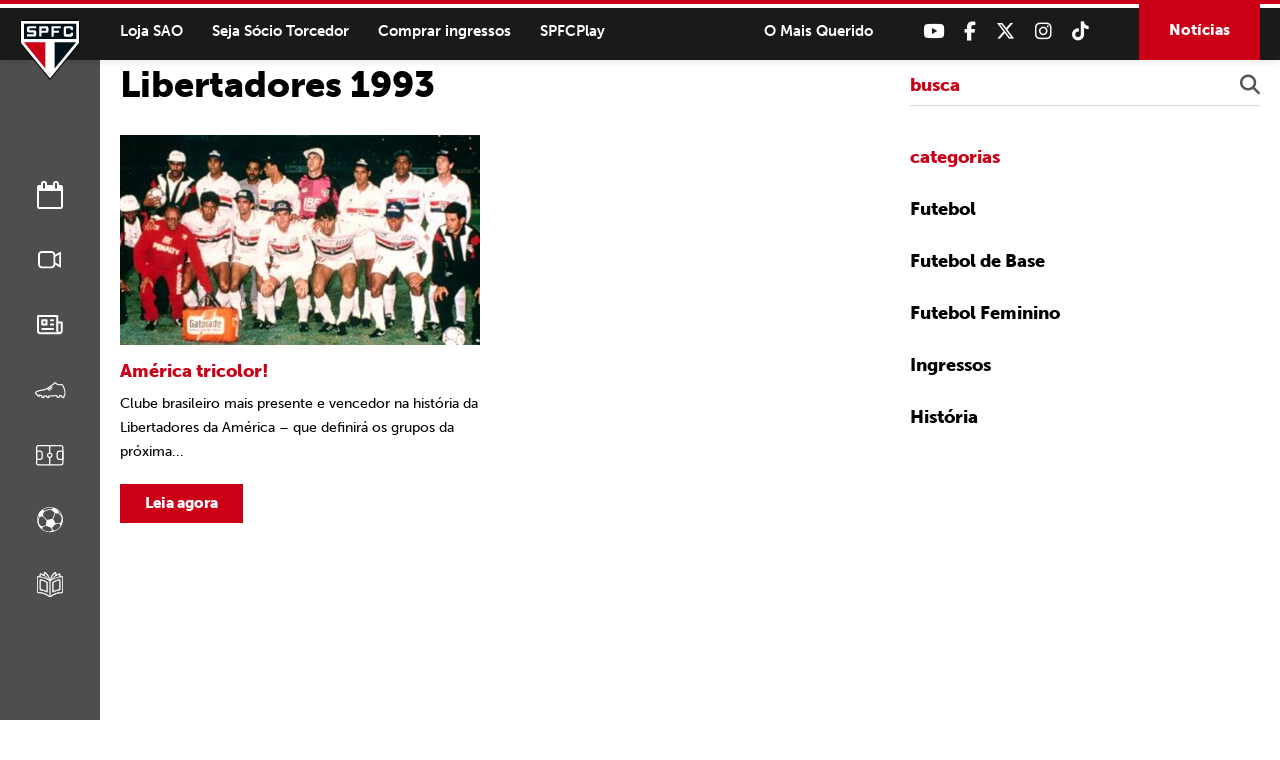

--- FILE ---
content_type: text/html; charset=UTF-8
request_url: https://admin.saopaulofc.net/tag/libertadores-1993/
body_size: 11595
content:
<!DOCTYPE html>
<html lang="pt-BR">
<head>
<meta charset="UTF-8" />
<meta name="format-detection" content="telephone=no">
<link rel="apple-touch-icon" sizes="57x57" href="https://admin.saopaulofc.net/wp-content/themes/spfc2022/assets/img/favicon/apple-icon-57x57.png">
<link rel="apple-touch-icon" sizes="60x60" href="https://admin.saopaulofc.net/wp-content/themes/spfc2022/assets/img/favicon/apple-icon-60x60.png">
<link rel="apple-touch-icon" sizes="72x72" href="https://admin.saopaulofc.net/wp-content/themes/spfc2022/assets/img/favicon/apple-icon-72x72.png">
<link rel="apple-touch-icon" sizes="76x76" href="https://admin.saopaulofc.net/wp-content/themes/spfc2022/assets/img/favicon/apple-icon-76x76.png">
<link rel="apple-touch-icon" sizes="114x114" href="https://admin.saopaulofc.net/wp-content/themes/spfc2022/assets/img/favicon/apple-icon-114x114.png">
<link rel="apple-touch-icon" sizes="120x120" href="https://admin.saopaulofc.net/wp-content/themes/spfc2022/assets/img/favicon/apple-icon-120x120.png">
<link rel="apple-touch-icon" sizes="144x144" href="https://admin.saopaulofc.net/wp-content/themes/spfc2022/assets/img/favicon/apple-icon-144x144.png">
<link rel="apple-touch-icon" sizes="152x152" href="https://admin.saopaulofc.net/wp-content/themes/spfc2022/assets/img/favicon/apple-icon-152x152.png">
<link rel="apple-touch-icon" sizes="180x180" href="https://admin.saopaulofc.net/wp-content/themes/spfc2022/assets/img/favicon/apple-icon-180x180.png">
<link rel="icon" type="image/png" sizes="192x192"  href="https://admin.saopaulofc.net/wp-content/themes/spfc2022/assets/img/favicon/android-icon-192x192.png">
<link rel="icon" type="image/png" sizes="32x32" href="https://admin.saopaulofc.net/wp-content/themes/spfc2022/assets/img/favicon/favicon-32x32.png">
<link rel="icon" type="image/png" sizes="96x96" href="https://admin.saopaulofc.net/wp-content/themes/spfc2022/assets/img/favicon/favicon-96x96.png">
<link rel="icon" type="image/png" sizes="16x16" href="https://admin.saopaulofc.net/wp-content/themes/spfc2022/assets/img/favicon/favicon-16x16.png">
<link rel="manifest" href="https://admin.saopaulofc.net/wp-content/themes/spfc2022/assets/img/favicon/manifest.json">
<meta name="msapplication-TileColor" content="#ffffff">
<meta name="msapplication-TileImage" content="https://admin.saopaulofc.net/wp-content/themes/spfc2022/assets/img/favicon/ms-icon-144x144.png">
<meta name="theme-color" content="#ffffff">
<meta name="viewport" content="width=device-width, initial-scale=1.0, maximum-scale=1.0">
<meta name="google-site-verification" content="3RKokWBwMtSDNqCUFgxBTOZ7-gMKa39ai01Q9Om4zsc" />
<title>Arquivos Libertadores 1993 - SPFC</title>
<link rel="profile" href="https://gmpg.org/xfn/11" />
<!--[if IE]>
<script src="https://cdnjs.cloudflare.com/ajax/libs/html5shiv/3.7.3/html5shiv.min.js"></script>
<![endif]-->
<link rel="stylesheet" href="https://admin.saopaulofc.net/wp-content/themes/spfc2022/assets/css/vendor/bootstrap.min.css">
<!--[if IE 9]>
	<link href="https://cdn.jsdelivr.net/gh/coliff/bootstrap-ie8/css/bootstrap-ie9.min.css" rel="stylesheet">
<![endif]-->
<!--[if lte IE 8]>
	<link href="https://cdn.jsdelivr.net/gh/coliff/bootstrap-ie8/css/bootstrap-ie8.min.css" rel="stylesheet">
	<script src="https://cdn.jsdelivr.net/g/html5shiv@3.7.3"></script>
<![endif]-->
<link rel="stylesheet" type="text/css" media="all" href="https://admin.saopaulofc.net/wp-content/themes/spfc2022/style.css" />
<!-- <link rel="stylesheet" href="https://use.fontawesome.com/releases/v5.5.0/css/all.css" integrity="sha384-B4dIYHKNBt8Bc12p+WXckhzcICo0wtJAoU8YZTY5qE0Id1GSseTk6S+L3BlXeVIU" crossorigin="anonymous"> -->
<link rel="stylesheet" type="text/css" media="all" href="https://cdnjs.cloudflare.com/ajax/libs/font-awesome/6.6.0/css/all.min.css" />
<link rel="stylesheet" type="text/css" media="all" href="https://admin.saopaulofc.net/wp-content/themes/spfc2022/assets/css/vendor/lightgallery.css" />
<link rel="stylesheet" type="text/css" media="all" href="https://admin.saopaulofc.net/wp-content/themes/spfc2022/assets/css/vendor/animate.css" />
<link rel="stylesheet" type="text/css" media="all" href="https://admin.saopaulofc.net/wp-content/themes/spfc2022/assets/css/vendor/slick.css" />
<link rel="stylesheet" type="text/css" media="all" href="https://admin.saopaulofc.net/wp-content/themes/spfc2022/assets/css/vendor/revealer.css" />
<link rel="pingback" href="https://admin.saopaulofc.net/xmlrpc.php" />

<!-- SCRIPTS -->
<script type="text/javascript" src="https://admin.saopaulofc.net/wp-content/themes/spfc2022/assets/js/vendor/jquery.js"></script>
<!-- SCRIPTS -->

<!-- SCRIPTS HEADER -->
<script async src="https://www.googletagmanager.com/gtag/js?id=G-EPQ04BS6X8"></script>
<script>
  window.dataLayer = window.dataLayer || [];
  function gtag(){dataLayer.push(arguments);}
  gtag('js', new Date());

  gtag('config', 'G-EPQ04BS6X8');
</script>

<!-- Facebook Pixel Code -->
<script>
!function(f,b,e,v,n,t,s)
{if(f.fbq)return;n=f.fbq=function(){n.callMethod?
n.callMethod.apply(n,arguments):n.queue.push(arguments)};
if(!f._fbq)f._fbq=n;n.push=n;n.loaded=!0;n.version='2.0';
n.queue=[];t=b.createElement(e);t.async=!0;
t.src=v;s=b.getElementsByTagName(e)[0];
s.parentNode.insertBefore(t,s)}(window, document,'script',
'https://connect.facebook.net/en_US/fbevents.js');
fbq('init', '477555136680590');
fbq('track', 'PageView');
</script>
<noscript><img height="1" width="1" style="display:none"
src="https://www.facebook.com/tr?id=477555136680590&ev=PageView&noscript=1"
/></noscript>
<!-- End Facebook Pixel Code -->
<!-- FIM SCRIPTS HEADER -->

<meta name='robots' content='noindex,nofollow,noarchive,noimageindex,notranslate,nositelinkssearchbox,nosnippet' />

	<!-- This site is optimized with the Yoast SEO plugin v22.0 - https://yoast.com/wordpress/plugins/seo/ -->
	<link rel="canonical" href="https://www.saopaulofc.net/tag/libertadores-1993/" />
	<meta property="og:locale" content="pt_BR" />
	<meta property="og:type" content="article" />
	<meta property="og:title" content="Arquivos Libertadores 1993 - SPFC" />
	<meta property="og:url" content="https://www.saopaulofc.net/tag/libertadores-1993/" />
	<meta property="og:site_name" content="SPFC" />
	<meta name="twitter:card" content="summary_large_image" />
	<script type="application/ld+json" class="yoast-schema-graph">{"@context":"https://schema.org","@graph":[{"@type":"CollectionPage","@id":"https://www.saopaulofc.net/tag/libertadores-1993/","url":"https://www.saopaulofc.net/tag/libertadores-1993/","name":"Arquivos Libertadores 1993 - SPFC","isPartOf":{"@id":"https://www.saopaulofc.net/#website"},"primaryImageOfPage":{"@id":"https://www.saopaulofc.net/tag/libertadores-1993/#primaryimage"},"image":{"@id":"https://www.saopaulofc.net/tag/libertadores-1993/#primaryimage"},"thumbnailUrl":"https://cdn.saopaulofc.net/2024/01/1992_libertadores_crop_galeria-1.jpg","inLanguage":"pt-BR"},{"@type":"ImageObject","inLanguage":"pt-BR","@id":"https://www.saopaulofc.net/tag/libertadores-1993/#primaryimage","url":"https://cdn.saopaulofc.net/2024/01/1992_libertadores_crop_galeria-1.jpg","contentUrl":"https://cdn.saopaulofc.net/2024/01/1992_libertadores_crop_galeria-1.jpg","width":800,"height":515},{"@type":"WebSite","@id":"https://www.saopaulofc.net/#website","url":"https://www.saopaulofc.net/","name":"SPFC","description":"O Mais Querido","potentialAction":[{"@type":"SearchAction","target":{"@type":"EntryPoint","urlTemplate":"https://www.saopaulofc.net/?s={search_term_string}"},"query-input":"required name=search_term_string"}],"inLanguage":"pt-BR"}]}</script>
	<!-- / Yoast SEO plugin. -->


<link rel='dns-prefetch' href='//www.googletagmanager.com' />
<link rel="alternate" type="application/rss+xml" title="Feed para SPFC &raquo;" href="https://admin.saopaulofc.net/feed/" />
<link rel="alternate" type="application/rss+xml" title="Feed de comentários para SPFC &raquo;" href="https://admin.saopaulofc.net/comments/feed/" />
<link rel="alternate" type="application/rss+xml" title="Feed de tag para SPFC &raquo; Libertadores 1993" href="https://admin.saopaulofc.net/tag/libertadores-1993/feed/" />
<script type="text/javascript">
/* <![CDATA[ */
window._wpemojiSettings = {"baseUrl":"https:\/\/s.w.org\/images\/core\/emoji\/14.0.0\/72x72\/","ext":".png","svgUrl":"https:\/\/s.w.org\/images\/core\/emoji\/14.0.0\/svg\/","svgExt":".svg","source":{"concatemoji":"https:\/\/admin.saopaulofc.net\/wp-includes\/js\/wp-emoji-release.min.js?ver=6.4.3"}};
/*! This file is auto-generated */
!function(i,n){var o,s,e;function c(e){try{var t={supportTests:e,timestamp:(new Date).valueOf()};sessionStorage.setItem(o,JSON.stringify(t))}catch(e){}}function p(e,t,n){e.clearRect(0,0,e.canvas.width,e.canvas.height),e.fillText(t,0,0);var t=new Uint32Array(e.getImageData(0,0,e.canvas.width,e.canvas.height).data),r=(e.clearRect(0,0,e.canvas.width,e.canvas.height),e.fillText(n,0,0),new Uint32Array(e.getImageData(0,0,e.canvas.width,e.canvas.height).data));return t.every(function(e,t){return e===r[t]})}function u(e,t,n){switch(t){case"flag":return n(e,"\ud83c\udff3\ufe0f\u200d\u26a7\ufe0f","\ud83c\udff3\ufe0f\u200b\u26a7\ufe0f")?!1:!n(e,"\ud83c\uddfa\ud83c\uddf3","\ud83c\uddfa\u200b\ud83c\uddf3")&&!n(e,"\ud83c\udff4\udb40\udc67\udb40\udc62\udb40\udc65\udb40\udc6e\udb40\udc67\udb40\udc7f","\ud83c\udff4\u200b\udb40\udc67\u200b\udb40\udc62\u200b\udb40\udc65\u200b\udb40\udc6e\u200b\udb40\udc67\u200b\udb40\udc7f");case"emoji":return!n(e,"\ud83e\udef1\ud83c\udffb\u200d\ud83e\udef2\ud83c\udfff","\ud83e\udef1\ud83c\udffb\u200b\ud83e\udef2\ud83c\udfff")}return!1}function f(e,t,n){var r="undefined"!=typeof WorkerGlobalScope&&self instanceof WorkerGlobalScope?new OffscreenCanvas(300,150):i.createElement("canvas"),a=r.getContext("2d",{willReadFrequently:!0}),o=(a.textBaseline="top",a.font="600 32px Arial",{});return e.forEach(function(e){o[e]=t(a,e,n)}),o}function t(e){var t=i.createElement("script");t.src=e,t.defer=!0,i.head.appendChild(t)}"undefined"!=typeof Promise&&(o="wpEmojiSettingsSupports",s=["flag","emoji"],n.supports={everything:!0,everythingExceptFlag:!0},e=new Promise(function(e){i.addEventListener("DOMContentLoaded",e,{once:!0})}),new Promise(function(t){var n=function(){try{var e=JSON.parse(sessionStorage.getItem(o));if("object"==typeof e&&"number"==typeof e.timestamp&&(new Date).valueOf()<e.timestamp+604800&&"object"==typeof e.supportTests)return e.supportTests}catch(e){}return null}();if(!n){if("undefined"!=typeof Worker&&"undefined"!=typeof OffscreenCanvas&&"undefined"!=typeof URL&&URL.createObjectURL&&"undefined"!=typeof Blob)try{var e="postMessage("+f.toString()+"("+[JSON.stringify(s),u.toString(),p.toString()].join(",")+"));",r=new Blob([e],{type:"text/javascript"}),a=new Worker(URL.createObjectURL(r),{name:"wpTestEmojiSupports"});return void(a.onmessage=function(e){c(n=e.data),a.terminate(),t(n)})}catch(e){}c(n=f(s,u,p))}t(n)}).then(function(e){for(var t in e)n.supports[t]=e[t],n.supports.everything=n.supports.everything&&n.supports[t],"flag"!==t&&(n.supports.everythingExceptFlag=n.supports.everythingExceptFlag&&n.supports[t]);n.supports.everythingExceptFlag=n.supports.everythingExceptFlag&&!n.supports.flag,n.DOMReady=!1,n.readyCallback=function(){n.DOMReady=!0}}).then(function(){return e}).then(function(){var e;n.supports.everything||(n.readyCallback(),(e=n.source||{}).concatemoji?t(e.concatemoji):e.wpemoji&&e.twemoji&&(t(e.twemoji),t(e.wpemoji)))}))}((window,document),window._wpemojiSettings);
/* ]]> */
</script>
<style id='wp-emoji-styles-inline-css' type='text/css'>

	img.wp-smiley, img.emoji {
		display: inline !important;
		border: none !important;
		box-shadow: none !important;
		height: 1em !important;
		width: 1em !important;
		margin: 0 0.07em !important;
		vertical-align: -0.1em !important;
		background: none !important;
		padding: 0 !important;
	}
</style>
<link rel='stylesheet' id='wp-block-library-css' href='https://admin.saopaulofc.net/wp-includes/css/dist/block-library/style.min.css?ver=6.4.3' type='text/css' media='all' />
<style id='atbs-tab-style-inline-css' type='text/css'>


</style>
<style id='atbs-tabs-style-inline-css' type='text/css'>
@keyframes fadeIn{0%{opacity:0}to{opacity:1}}.wp-block-atbs-tabs .tabs-nav{overflow:hidden;z-index:1}.wp-block-atbs-tabs .tabs-titles{background-color:#81a5ff;display:flex;flex-direction:column;justify-content:space-between;list-style:none;margin:0;padding:0}.wp-block-atbs-tabs .tabs-titles .tab-title{align-items:center;box-sizing:border-box;color:#fff;cursor:pointer;display:flex;gap:8px;justify-content:center;list-style:none;padding:15px;transition:all .3s ease;width:100%}.wp-block-atbs-tabs .tabs-titles .tab-title.icon_left{flex-direction:row}.wp-block-atbs-tabs .tabs-titles .tab-title.icon_right{flex-direction:row-reverse}.wp-block-atbs-tabs .tabs-titles .tab-title.icon_top{flex-direction:column}.wp-block-atbs-tabs .tabs-titles .tab-title.icon_bottom{flex-direction:column-reverse}.wp-block-atbs-tabs .tabs-titles .tab-title.active{background-color:#4876e9}.wp-block-atbs-tabs .tabs-titles .tab-title .tab-title-media{line-height:1!important}.wp-block-atbs-tabs .tabs-titles .tab-title .tab-title-media svg{height:20px;width:auto}.wp-block-atbs-tabs .tabs-container{display:flex;flex-direction:column;gap:0}.wp-block-atbs-tabs .tabs-content{background-color:#eee;box-sizing:border-box;padding:15px}.wp-block-atbs-tabs .wp-block-atbs-tab p{margin:0 0 15px}@media(min-width:991px){.wp-block-atbs-tabs .tabs-titles{flex-direction:row}}

</style>
<link rel='stylesheet' id='atbs-blocks-bootstrap-icons-css' href='https://admin.saopaulofc.net/wp-content/plugins/advanced-tabs-block/./assets/css/bootstrap-icons.min.css?ver=1.2.1' type='text/css' media='all' />
<style id='classic-theme-styles-inline-css' type='text/css'>
/*! This file is auto-generated */
.wp-block-button__link{color:#fff;background-color:#32373c;border-radius:9999px;box-shadow:none;text-decoration:none;padding:calc(.667em + 2px) calc(1.333em + 2px);font-size:1.125em}.wp-block-file__button{background:#32373c;color:#fff;text-decoration:none}
</style>
<style id='global-styles-inline-css' type='text/css'>
body{--wp--preset--color--black: #000000;--wp--preset--color--cyan-bluish-gray: #abb8c3;--wp--preset--color--white: #ffffff;--wp--preset--color--pale-pink: #f78da7;--wp--preset--color--vivid-red: #cf2e2e;--wp--preset--color--luminous-vivid-orange: #ff6900;--wp--preset--color--luminous-vivid-amber: #fcb900;--wp--preset--color--light-green-cyan: #7bdcb5;--wp--preset--color--vivid-green-cyan: #00d084;--wp--preset--color--pale-cyan-blue: #8ed1fc;--wp--preset--color--vivid-cyan-blue: #0693e3;--wp--preset--color--vivid-purple: #9b51e0;--wp--preset--gradient--vivid-cyan-blue-to-vivid-purple: linear-gradient(135deg,rgba(6,147,227,1) 0%,rgb(155,81,224) 100%);--wp--preset--gradient--light-green-cyan-to-vivid-green-cyan: linear-gradient(135deg,rgb(122,220,180) 0%,rgb(0,208,130) 100%);--wp--preset--gradient--luminous-vivid-amber-to-luminous-vivid-orange: linear-gradient(135deg,rgba(252,185,0,1) 0%,rgba(255,105,0,1) 100%);--wp--preset--gradient--luminous-vivid-orange-to-vivid-red: linear-gradient(135deg,rgba(255,105,0,1) 0%,rgb(207,46,46) 100%);--wp--preset--gradient--very-light-gray-to-cyan-bluish-gray: linear-gradient(135deg,rgb(238,238,238) 0%,rgb(169,184,195) 100%);--wp--preset--gradient--cool-to-warm-spectrum: linear-gradient(135deg,rgb(74,234,220) 0%,rgb(151,120,209) 20%,rgb(207,42,186) 40%,rgb(238,44,130) 60%,rgb(251,105,98) 80%,rgb(254,248,76) 100%);--wp--preset--gradient--blush-light-purple: linear-gradient(135deg,rgb(255,206,236) 0%,rgb(152,150,240) 100%);--wp--preset--gradient--blush-bordeaux: linear-gradient(135deg,rgb(254,205,165) 0%,rgb(254,45,45) 50%,rgb(107,0,62) 100%);--wp--preset--gradient--luminous-dusk: linear-gradient(135deg,rgb(255,203,112) 0%,rgb(199,81,192) 50%,rgb(65,88,208) 100%);--wp--preset--gradient--pale-ocean: linear-gradient(135deg,rgb(255,245,203) 0%,rgb(182,227,212) 50%,rgb(51,167,181) 100%);--wp--preset--gradient--electric-grass: linear-gradient(135deg,rgb(202,248,128) 0%,rgb(113,206,126) 100%);--wp--preset--gradient--midnight: linear-gradient(135deg,rgb(2,3,129) 0%,rgb(40,116,252) 100%);--wp--preset--font-size--small: 13px;--wp--preset--font-size--medium: 20px;--wp--preset--font-size--large: 36px;--wp--preset--font-size--x-large: 42px;--wp--preset--spacing--20: 0.44rem;--wp--preset--spacing--30: 0.67rem;--wp--preset--spacing--40: 1rem;--wp--preset--spacing--50: 1.5rem;--wp--preset--spacing--60: 2.25rem;--wp--preset--spacing--70: 3.38rem;--wp--preset--spacing--80: 5.06rem;--wp--preset--shadow--natural: 6px 6px 9px rgba(0, 0, 0, 0.2);--wp--preset--shadow--deep: 12px 12px 50px rgba(0, 0, 0, 0.4);--wp--preset--shadow--sharp: 6px 6px 0px rgba(0, 0, 0, 0.2);--wp--preset--shadow--outlined: 6px 6px 0px -3px rgba(255, 255, 255, 1), 6px 6px rgba(0, 0, 0, 1);--wp--preset--shadow--crisp: 6px 6px 0px rgba(0, 0, 0, 1);}:where(.is-layout-flex){gap: 0.5em;}:where(.is-layout-grid){gap: 0.5em;}body .is-layout-flow > .alignleft{float: left;margin-inline-start: 0;margin-inline-end: 2em;}body .is-layout-flow > .alignright{float: right;margin-inline-start: 2em;margin-inline-end: 0;}body .is-layout-flow > .aligncenter{margin-left: auto !important;margin-right: auto !important;}body .is-layout-constrained > .alignleft{float: left;margin-inline-start: 0;margin-inline-end: 2em;}body .is-layout-constrained > .alignright{float: right;margin-inline-start: 2em;margin-inline-end: 0;}body .is-layout-constrained > .aligncenter{margin-left: auto !important;margin-right: auto !important;}body .is-layout-constrained > :where(:not(.alignleft):not(.alignright):not(.alignfull)){max-width: var(--wp--style--global--content-size);margin-left: auto !important;margin-right: auto !important;}body .is-layout-constrained > .alignwide{max-width: var(--wp--style--global--wide-size);}body .is-layout-flex{display: flex;}body .is-layout-flex{flex-wrap: wrap;align-items: center;}body .is-layout-flex > *{margin: 0;}body .is-layout-grid{display: grid;}body .is-layout-grid > *{margin: 0;}:where(.wp-block-columns.is-layout-flex){gap: 2em;}:where(.wp-block-columns.is-layout-grid){gap: 2em;}:where(.wp-block-post-template.is-layout-flex){gap: 1.25em;}:where(.wp-block-post-template.is-layout-grid){gap: 1.25em;}.has-black-color{color: var(--wp--preset--color--black) !important;}.has-cyan-bluish-gray-color{color: var(--wp--preset--color--cyan-bluish-gray) !important;}.has-white-color{color: var(--wp--preset--color--white) !important;}.has-pale-pink-color{color: var(--wp--preset--color--pale-pink) !important;}.has-vivid-red-color{color: var(--wp--preset--color--vivid-red) !important;}.has-luminous-vivid-orange-color{color: var(--wp--preset--color--luminous-vivid-orange) !important;}.has-luminous-vivid-amber-color{color: var(--wp--preset--color--luminous-vivid-amber) !important;}.has-light-green-cyan-color{color: var(--wp--preset--color--light-green-cyan) !important;}.has-vivid-green-cyan-color{color: var(--wp--preset--color--vivid-green-cyan) !important;}.has-pale-cyan-blue-color{color: var(--wp--preset--color--pale-cyan-blue) !important;}.has-vivid-cyan-blue-color{color: var(--wp--preset--color--vivid-cyan-blue) !important;}.has-vivid-purple-color{color: var(--wp--preset--color--vivid-purple) !important;}.has-black-background-color{background-color: var(--wp--preset--color--black) !important;}.has-cyan-bluish-gray-background-color{background-color: var(--wp--preset--color--cyan-bluish-gray) !important;}.has-white-background-color{background-color: var(--wp--preset--color--white) !important;}.has-pale-pink-background-color{background-color: var(--wp--preset--color--pale-pink) !important;}.has-vivid-red-background-color{background-color: var(--wp--preset--color--vivid-red) !important;}.has-luminous-vivid-orange-background-color{background-color: var(--wp--preset--color--luminous-vivid-orange) !important;}.has-luminous-vivid-amber-background-color{background-color: var(--wp--preset--color--luminous-vivid-amber) !important;}.has-light-green-cyan-background-color{background-color: var(--wp--preset--color--light-green-cyan) !important;}.has-vivid-green-cyan-background-color{background-color: var(--wp--preset--color--vivid-green-cyan) !important;}.has-pale-cyan-blue-background-color{background-color: var(--wp--preset--color--pale-cyan-blue) !important;}.has-vivid-cyan-blue-background-color{background-color: var(--wp--preset--color--vivid-cyan-blue) !important;}.has-vivid-purple-background-color{background-color: var(--wp--preset--color--vivid-purple) !important;}.has-black-border-color{border-color: var(--wp--preset--color--black) !important;}.has-cyan-bluish-gray-border-color{border-color: var(--wp--preset--color--cyan-bluish-gray) !important;}.has-white-border-color{border-color: var(--wp--preset--color--white) !important;}.has-pale-pink-border-color{border-color: var(--wp--preset--color--pale-pink) !important;}.has-vivid-red-border-color{border-color: var(--wp--preset--color--vivid-red) !important;}.has-luminous-vivid-orange-border-color{border-color: var(--wp--preset--color--luminous-vivid-orange) !important;}.has-luminous-vivid-amber-border-color{border-color: var(--wp--preset--color--luminous-vivid-amber) !important;}.has-light-green-cyan-border-color{border-color: var(--wp--preset--color--light-green-cyan) !important;}.has-vivid-green-cyan-border-color{border-color: var(--wp--preset--color--vivid-green-cyan) !important;}.has-pale-cyan-blue-border-color{border-color: var(--wp--preset--color--pale-cyan-blue) !important;}.has-vivid-cyan-blue-border-color{border-color: var(--wp--preset--color--vivid-cyan-blue) !important;}.has-vivid-purple-border-color{border-color: var(--wp--preset--color--vivid-purple) !important;}.has-vivid-cyan-blue-to-vivid-purple-gradient-background{background: var(--wp--preset--gradient--vivid-cyan-blue-to-vivid-purple) !important;}.has-light-green-cyan-to-vivid-green-cyan-gradient-background{background: var(--wp--preset--gradient--light-green-cyan-to-vivid-green-cyan) !important;}.has-luminous-vivid-amber-to-luminous-vivid-orange-gradient-background{background: var(--wp--preset--gradient--luminous-vivid-amber-to-luminous-vivid-orange) !important;}.has-luminous-vivid-orange-to-vivid-red-gradient-background{background: var(--wp--preset--gradient--luminous-vivid-orange-to-vivid-red) !important;}.has-very-light-gray-to-cyan-bluish-gray-gradient-background{background: var(--wp--preset--gradient--very-light-gray-to-cyan-bluish-gray) !important;}.has-cool-to-warm-spectrum-gradient-background{background: var(--wp--preset--gradient--cool-to-warm-spectrum) !important;}.has-blush-light-purple-gradient-background{background: var(--wp--preset--gradient--blush-light-purple) !important;}.has-blush-bordeaux-gradient-background{background: var(--wp--preset--gradient--blush-bordeaux) !important;}.has-luminous-dusk-gradient-background{background: var(--wp--preset--gradient--luminous-dusk) !important;}.has-pale-ocean-gradient-background{background: var(--wp--preset--gradient--pale-ocean) !important;}.has-electric-grass-gradient-background{background: var(--wp--preset--gradient--electric-grass) !important;}.has-midnight-gradient-background{background: var(--wp--preset--gradient--midnight) !important;}.has-small-font-size{font-size: var(--wp--preset--font-size--small) !important;}.has-medium-font-size{font-size: var(--wp--preset--font-size--medium) !important;}.has-large-font-size{font-size: var(--wp--preset--font-size--large) !important;}.has-x-large-font-size{font-size: var(--wp--preset--font-size--x-large) !important;}
.wp-block-navigation a:where(:not(.wp-element-button)){color: inherit;}
:where(.wp-block-post-template.is-layout-flex){gap: 1.25em;}:where(.wp-block-post-template.is-layout-grid){gap: 1.25em;}
:where(.wp-block-columns.is-layout-flex){gap: 2em;}:where(.wp-block-columns.is-layout-grid){gap: 2em;}
.wp-block-pullquote{font-size: 1.5em;line-height: 1.6;}
</style>
<link rel='stylesheet' id='contact-form-7-css' href='https://admin.saopaulofc.net/wp-content/plugins/contact-form-7/includes/css/styles.css?ver=5.8.7' type='text/css' media='all' />
<link rel='stylesheet' id='wpswiper-block-frontend-css' href='https://admin.saopaulofc.net/wp-content/plugins/wp-swiper/css/frontend_block.css?ver=1.1.2' type='text/css' media='all' />
<link rel='stylesheet' id='wpswiper-bundle-css-css' href='https://admin.saopaulofc.net/wp-content/plugins/wp-swiper/public/css/swiper-bundle.min.css?ver=8.4.5' type='text/css' media='all' />
<link rel='stylesheet' id='wp-pagenavi-css' href='https://admin.saopaulofc.net/wp-content/plugins/wp-pagenavi/pagenavi-css.css?ver=2.70' type='text/css' media='all' />
<script type="text/javascript" src="https://admin.saopaulofc.net/wp-content/plugins/wp-swiper/public/js/swiper-bundle.min.js?ver=8.4.5" id="wpswiper-bundle-js-js"></script>
<script type="text/javascript" src="https://admin.saopaulofc.net/wp-content/plugins/wp-swiper/gutenberg/js/frontend_block.js?ver=1.1.2" id="wpswiper-frontend-js-js"></script>

<!-- Snippet da etiqueta do Google (gtag.js) adicionado pelo Site Kit -->
<!-- Snippet do Google Análises adicionado pelo Site Kit -->
<script type="text/javascript" src="https://www.googletagmanager.com/gtag/js?id=GT-PZM4Q4D6" id="google_gtagjs-js" async></script>
<script type="text/javascript" id="google_gtagjs-js-after">
/* <![CDATA[ */
window.dataLayer = window.dataLayer || [];function gtag(){dataLayer.push(arguments);}
gtag("set","linker",{"domains":["admin.saopaulofc.net"]});
gtag("js", new Date());
gtag("set", "developer_id.dZTNiMT", true);
gtag("config", "GT-PZM4Q4D6");
 window._googlesitekit = window._googlesitekit || {}; window._googlesitekit.throttledEvents = []; window._googlesitekit.gtagEvent = (name, data) => { var key = JSON.stringify( { name, data } ); if ( !! window._googlesitekit.throttledEvents[ key ] ) { return; } window._googlesitekit.throttledEvents[ key ] = true; setTimeout( () => { delete window._googlesitekit.throttledEvents[ key ]; }, 5 ); gtag( "event", name, { ...data, event_source: "site-kit" } ); }; 
/* ]]> */
</script>
<link rel="https://api.w.org/" href="https://admin.saopaulofc.net/wp-json/" /><link rel="alternate" type="application/json" href="https://admin.saopaulofc.net/wp-json/wp/v2/tags/2250" /><link rel="EditURI" type="application/rsd+xml" title="RSD" href="https://admin.saopaulofc.net/xmlrpc.php?rsd" />
<meta name="generator" content="WordPress 6.4.3" />
<meta name="generator" content="Site Kit by Google 1.158.0" /><meta name="google-site-verification" content="VEtAd7qO2ROwHkuBrqj8R1bAOBsIKg7HYLWEkuCh_KA">
</head>

<body class="archive tag tag-libertadores-1993 tag-2250">

<!-- SCRIPTS BODY -->
<!-- FIM SCRIPTS BODY -->

<!-- HEADER -->
<header id="header" class="">
	<section class="content flex flex-right align-center">
		
		<!-- logo -->
					<span class="logo"><a href="https://admin.saopaulofc.net/" title="SPFC">SPFC</a></span>
				<!-- logo -->

		<!-- header_desktop -->
		<div class="header_desktop flex align-center">
			<div class="header_desktop_left">
				<nav class="menu_desktop">
					<div class="menu-menu-cabecalho-container"><ul id="menu-menu-cabecalho" class="menu"><li id="menu-item-86" class="menu-item menu-item-type-custom menu-item-object-custom menu-item-86"><a target="_blank" rel="noopener" href="https://www.saostore.com.br/">Loja SAO</a></li>
<li id="menu-item-87" class="menu-item menu-item-type-custom menu-item-object-custom menu-item-87"><a target="_blank" rel="noopener" href="https://sociotorcedor.com.br/?utm_source=saopaulofc&#038;utm_medium=botao&#038;utm_campaign=botao_sociotorcedor">Seja Sócio Torcedor</a></li>
<li id="menu-item-88" class="menu-item menu-item-type-custom menu-item-object-custom menu-item-88"><a target="_blank" rel="noopener" href="http://spfcticket.net">Comprar ingressos</a></li>
<li id="menu-item-3209" class="menu-item menu-item-type-custom menu-item-object-custom menu-item-3209"><a target="_blank" rel="noopener" href="https://www.spfcplay.com.br/">SPFCPlay</a></li>
</ul></div>				</nav>
			</div>

			<div class="header_desktop_right flex flex-right align-center">
				<div class="header_chamada">
					<span>O Mais Querido</span>
				</div>

				<div class="header_redes flex flex-right align-center">
											<a href="https://www.youtube.com/spfctv" title="Youtube" target="_blank"><i class="fa-brands fa-youtube"></i></a>
																<a href="https://www.facebook.com/saopaulofc" title="Facebook" target="_blank"><i class="fa-brands fa-facebook-f"></i></a>
																<a href="https://twitter.com/saopaulofc" title="Twitter" target="_blank"><i class="fa-brands fa-x-twitter"></i></a>
																<a href="https://www.instagram.com/saopaulofc/" title="Instagram" target="_blank"><i class="fa-brands fa-instagram"></i></a>
																<a href="https://www.tiktok.com/@saopaulofc" title="TikTok" target="_blank"><i class="fa-brands fa-tiktok"></i></a>
									</div>

				<div class="header_noticias">
					<a href="https://admin.saopaulofc.net/noticias/">Notícias</a>
				</div>
			</div>
		</div>
		<!-- header_desktop -->

		<!-- menu -->
		<span class="toggleMenu">
			<div class="line_one"></div>
			<div class="line_two"></div>
			<div class="line_three"></div>
		</span>

		<div id="menu_header_wrapper" class="">
			<div class="menu_header_in">

				<!-- menu_header -->
				<nav class="menu_header">
					<div class="menu-menu-cabecalho-menu-cabecalho-mobile-container"><ul id="menu-menu-cabecalho-menu-cabecalho-mobile" class="menu"><li id="menu-item-137251" class="menu-item menu-item-type-post_type menu-item-object-page menu-item-137251"><a href="https://admin.saopaulofc.net/calendario-de-jogos/">Calendário</a></li>
<li id="menu-item-138990" class="menu-item menu-item-type-custom menu-item-object-custom menu-item-138990"><a href="https://www.saopaulofc.net/midias/galeria/">Vídeos</a></li>
<li id="menu-item-138992" class="menu-item menu-item-type-custom menu-item-object-custom menu-item-138992"><a href="https://www.saopaulofc.net/noticias/">Notícias</a></li>
<li id="menu-item-138994" class="menu-item menu-item-type-post_type menu-item-object-esporte menu-item-138994"><a href="https://admin.saopaulofc.net/esporte/futebol-masculino-profissional/">Futebol Masculino Profissional</a></li>
<li id="menu-item-138995" class="menu-item menu-item-type-post_type menu-item-object-esporte menu-item-138995"><a href="https://admin.saopaulofc.net/esporte/futebol-de-base-masculino/">Futebol Masculino de Base</a></li>
<li id="menu-item-138996" class="menu-item menu-item-type-post_type menu-item-object-esporte menu-item-138996"><a href="https://admin.saopaulofc.net/esporte/futebol-feminino/">Futebol Feminino</a></li>
<li id="menu-item-165885" class="menu-item menu-item-type-taxonomy menu-item-object-category menu-item-165885"><a href="https://admin.saopaulofc.net/categoria/historia/">História</a></li>
</ul></div>				</nav>
				<!-- menu_header -->

			</div>
		</div>
		<!-- menu -->

	</section>
</header>
<!-- FIM HEADER -->

<!-- menu_lateral -->
<section class="menu_lateral">
			<nav class="lateral_menu flex align-center flex-left">
			<ul>
									<li><a class="flex align-center" href="https://www.saopaulofc.net/calendario-de-jogos/"><i><img src="https://cdn.saopaulofc.net/2022/08/lateral-1.png" alt="Calendário"></i><span>Calendário</span></a></li>
									<li><a class="flex align-center" href="https://www.saopaulofc.net/midias/galeria/"><i><img src="https://cdn.saopaulofc.net/2022/08/lateral-2.png" alt="Vídeos"></i><span>Vídeos</span></a></li>
									<li><a class="flex align-center" href="https://www.saopaulofc.net/noticias/"><i><img src="https://cdn.saopaulofc.net/2022/08/lateral-3.png" alt="Notícias"></i><span>Notícias</span></a></li>
									<li><a class="flex align-center" href="https://www.saopaulofc.net/esporte/futebol-masculino-profissional/"><i><img src="https://cdn.saopaulofc.net/2022/08/lateral-4.png" alt="Futebol Masculino Profissional"></i><span>Futebol Masculino Profissional</span></a></li>
									<li><a class="flex align-center" href="https://www.saopaulofc.net/esporte/futebol-de-base-masculino/"><i><img src="https://cdn.saopaulofc.net/2022/08/lateral-5.png" alt="Futebol Masculino de Base"></i><span>Futebol Masculino de Base</span></a></li>
									<li><a class="flex align-center" href="https://www.saopaulofc.net/esporte/futebol-feminino/"><i><img src="https://cdn.saopaulofc.net/2022/08/lateral-6.png" alt="Futebol Feminino"></i><span>Futebol Feminino</span></a></li>
									<li><a class="flex align-center" href="https://www.saopaulofc.net/categoria/historia/"><i><img src="https://cdn.saopaulofc.net/2025/01/lateral-biblio-1.png" alt="História"></i><span>História</span></a></li>
							</ul>
		</nav>
	</section>
<!-- menu_lateral -->
<!-- content_wrapper -->
<main class="content_wrapper">

	<!-- section_wrapper -->
	<section class="section_wrapper">
		<section class="content content_blog flex">

			<!-- posts_left -->
			<section class="posts_left">

				<!-- page_header_box -->
				<div class="page_header_box flex wow fadeInUp" data-wow-offset="100" data-wow-delay="0">
					<div class="page_header_box_in">
						
						<h1 class="">Libertadores 1993</h1>

											</div>
				</div>
				<!-- page_header_box -->

				
					<section class="posts_wrapper flex">
													<article class="blog_box wow fadeInUp" data-wow-offset="100" data-wow-delay="0">
	<div class="blog_box_img">
		<figure>
							<img width="392" height="210" src="https://cdn.saopaulofc.net/2024/01/1992_libertadores_crop_galeria-1-392x210.jpg" class="attachment-thumb_blog size-thumb_blog wp-post-image" alt="América tricolor!" decoding="async" fetchpriority="high" />					</figure>
	</div>

	<div class="blog_box_txt">
		<h2>América tricolor!</h2>

		<p>Clube brasileiro mais presente e vencedor na história da Libertadores da América &#8211; que definirá os grupos da próxima...</p>

		<a class="btn_padrao ib" href="https://www.saopaulofc.net/america-tricolor/">Leia agora</a>
	</div>
	
	<a class="blog_box_link" href="https://www.saopaulofc.net/america-tricolor/" title="América tricolor!"></a>
</article>											</section>
					
					<!-- PAGINAÇÃO -->
					
							</section>
			<!-- posts_left -->

			<!-- SIDEBAR -->
			<aside id="sidebar">
	<div class="sidebar_in">
		
		<!-- busca_blog -->
		<div class="busca_blog wow fadeInUp" data-wow-offset="100" data-wow-delay="0">
			<form method="get" action="https://admin.saopaulofc.net/" autocomplete="off">
				<input type="hidden" name="busca" value="blog">
				<div class="form_control">
					<input type="text" value="" name="s" id="s" placeholder="busca"/>
				</div>
				<div class="form_control form_button">
					<button type="submit"><i class="fas fa-search"></i></button>
				</div>
			</form>
		</div>
		<!-- busca_blog -->

		<!-- side_cats -->
		<div class="side_cats wow fadeInUp" data-wow-offset="100" data-wow-delay="0">
			<span class="tit_side">categorias</span>
			<nav class="menu_side">
				<div class="menu-menu-blog-container"><ul id="menu-menu-blog" class="menu"><li id="menu-item-87032" class="menu-item menu-item-type-taxonomy menu-item-object-category menu-item-87032"><a href="https://admin.saopaulofc.net/categoria/futebol/">Futebol</a></li>
<li id="menu-item-87033" class="menu-item menu-item-type-taxonomy menu-item-object-category menu-item-87033"><a href="https://admin.saopaulofc.net/categoria/futebol-de-base/">Futebol de Base</a></li>
<li id="menu-item-87034" class="menu-item menu-item-type-taxonomy menu-item-object-category menu-item-87034"><a href="https://admin.saopaulofc.net/categoria/futebol-feminino/">Futebol Feminino</a></li>
<li id="menu-item-87038" class="menu-item menu-item-type-taxonomy menu-item-object-category menu-item-87038"><a href="https://admin.saopaulofc.net/categoria/ingressos/">Ingressos</a></li>
<li id="menu-item-171951" class="menu-item menu-item-type-post_type menu-item-object-page menu-item-171951"><a href="https://admin.saopaulofc.net/o-clube/historia/">História</a></li>
</ul></div>			</nav>
		</div>
		<!-- side_cats -->

		<!-- blocks -->
		<div class="block_wrapper">
	<div class="block block_300_250">
		<div data-premium=""  data-adunit="SPFC_ASIDE_1" data-sizes-desktop="[[336,250],[300,250],[250,250]]" data-sizes-mobile="[]"  ></div>
	</div>
</div>		<!-- blocks -->

		<!-- side_blog_mais -->
		<div class="side_blog_mais">
							<span class="tit_side wow fadeInUp" data-wow-offset="100" data-wow-delay="0">conteúdos mais lidos</span>
				
				<div class="side_blog_mais_posts">
											<article class="blog_box_lidos wow fadeInUp" data-wow-offset="100" data-wow-delay="0">
							<a href="https://www.saopaulofc.net/campeao-paulista-de-1931/" title="Campeão Paulista de 1931">
								<h2>Campeão Paulista de 1931</h2>
								<p>O recém-criado São Paulo Futebol Clube – fundado no dia 25 de janeiro de 1930 – não...</p>
							</a>
						</article>
											<article class="blog_box_lidos wow fadeInUp" data-wow-offset="100" data-wow-delay="0">
							<a href="https://www.saopaulofc.net/25-anos-do-falecimento-de-adhemar-ferreira-da-silva/" title="25 anos do falecimento de Adhemar Ferreira da Silva">
								<h2>25 anos do falecimento de Adhemar Ferreira da Silva</h2>
								<p>Há 25 anos, no dia 12 de janeiro de 2001, o ex-recordista mundial e bicampeão olímpico Adhemar...</p>
							</a>
						</article>
											<article class="blog_box_lidos wow fadeInUp" data-wow-offset="100" data-wow-delay="0">
							<a href="https://www.saopaulofc.net/ingressos-para-sao-paulo-x-sao-bernardo-pelo-paulistao/" title="Ingressos para São Paulo x São Bernardo, pelo Paulistão">
								<h2>Ingressos para São Paulo x São Bernardo, pelo Paulistão</h2>
								<p>Confira as informações sobre a venda de ingressos para a partida entre São Paulo x São Bernardo,...</p>
							</a>
						</article>
											<article class="blog_box_lidos wow fadeInUp" data-wow-offset="100" data-wow-delay="0">
							<a href="https://www.saopaulofc.net/sao-paulo-vence-independente-ap-e-garante-classificacao-na-copinha/" title="São Paulo vence Independente-AP e garante classificação na Copinha">
								<h2>São Paulo vence Independente-AP e garante classificação na Copinha</h2>
								<p>O São Paulo venceu o Independente-AP nesta quarta-feira (7), por 2 a 0, e carimbou a classificação...</p>
							</a>
						</article>
									</div>

					</div>
		<!-- side_blog_mais -->

		<!-- blocks -->
		<div class="block_wrapper">
	<div class="block block_300_600">
		<div data-premium=""  data-adunit="SPFC_ASIDE_2" data-sizes-desktop="[[300,600],[160,600]]" data-sizes-mobile="[]"  ></div>
	</div>
</div>		<!-- blocks -->

	</div>
</aside>			<!-- SIDEBAR -->
			
		</section>
	</section>
	<!-- section_wrapper -->

</main>
<!-- content_wrapper -->

<!-- INICIO FOOTER -->
<footer id="footer">

	<!-- footer_redes -->
	<section class="footer_redes">
		<section class="content flex flex-center">
							<div class="footer_redes_box wow fadeIn" data-wow-offset="100" data-wow-duration="1.5s">
					<a href="https://twitter.com/saopaulofc" title="Twitter" target="_blank">
						<i class="fa-brands fa-x-twitter"></i>
													<span>twitter.com/saopaulofc</span>
											</a>
				</div>
										<div class="footer_redes_box wow fadeIn" data-wow-offset="100" data-wow-duration="1.5s">
					<a href="https://www.instagram.com/saopaulofc/" title="Instagram" target="_blank">
						<i class="fa-brands fa-instagram"></i>
													<span>instagram.com/saopaulofc</span>
											</a>
				</div>
										<div class="footer_redes_box wow fadeIn" data-wow-offset="100" data-wow-duration="1.5s">
					<a href="https://www.facebook.com/saopaulofc" title="Facebook" target="_blank">
						<i class="fa-brands fa-facebook-f"></i>
													<span>facebook.com/saopaulofc</span>
											</a>
				</div>
										<div class="footer_redes_box wow fadeIn" data-wow-offset="100" data-wow-duration="1.5s">
					<a href="https://www.tiktok.com/@saopaulofc" title="TikTok" target="_blank">
						<i class="fa-brands fa-tiktok"></i>
													<span>tiktok.com/@saopaulofc</span>
											</a>
				</div>
										<div class="footer_redes_box wow fadeIn" data-wow-offset="100" data-wow-duration="1.5s">
					<a href="https://www.youtube.com/spfctv" title="Youtube" target="_blank">
						<i class="fa-brands fa-youtube"></i>
													<span>youtube.com/spfctv</span>
											</a>
				</div>
					</section>
	</section>
	<!-- footer_redes -->

	<!-- footer_meio -->
	<section class="footer_meio">
		<section class="content flex">
							<div class="footer_meio_box footer_meio_master wow fadeIn" data-wow-offset="100" data-wow-duration="1.5s">
					<span class="footer_tit">PATROCINADOR MÁSTER</span>
					<div class="footer_meio_rep flex flex-center align-center">
													<div class="footer_meio_logo">
								<img src="https://cdn.saopaulofc.net/2024/01/superbet.png" alt="Logo">
							</div>
											</div>
				</div>
			
							<div class="footer_meio_box footer_meio_patro wow fadeIn" data-wow-offset="100" data-wow-duration="1.5s">
					<span class="footer_tit">NAMING RIGHTS</span>
					<div class="footer_meio_rep flex flex-center align-center">
													<div class="footer_meio_logo">
								<img src="https://cdn.saopaulofc.net/2024/01/morumbis-2.png" alt="Logo">
							</div>
											</div>
				</div>
			
							<div class="footer_meio_box footer_meio_parceiros wow fadeIn" data-wow-offset="100" data-wow-duration="1.5s">
					<span class="footer_tit">PATROCINADORES</span>
					<div class="footer_meio_rep flex flex-center align-center">
													<div class="footer_meio_logo">
								<img src="https://cdn.saopaulofc.net/2024/01/newbalance-e1706125292382.png" alt="Logo">
							</div>
													<div class="footer_meio_logo">
								<img src="https://cdn.saopaulofc.net/2024/01/ademicon-e1706125299461.png" alt="Logo">
							</div>
													<div class="footer_meio_logo">
								<img src="https://cdn.saopaulofc.net/2024/07/konami-e1720189092459.png" alt="Logo">
							</div>
													<div class="footer_meio_logo">
								<img src="https://cdn.saopaulofc.net/2024/12/elgin-logo-2-2-e1735217506442.png" alt="Logo">
							</div>
													<div class="footer_meio_logo">
								<img src="https://cdn.saopaulofc.net/2026/01/spfc_moto-da-gente_transfer-2.png" alt="Logo">
							</div>
													<div class="footer_meio_logo">
								<img src="https://cdn.saopaulofc.net/2025/03/bis-1-e1741275211355.png" alt="Logo">
							</div>
													<div class="footer_meio_logo">
								<img src="https://cdn.saopaulofc.net/2024/12/matrix-e1733406786994.png" alt="Logo">
							</div>
													<div class="footer_meio_logo">
								<img src="https://cdn.saopaulofc.net/2025/12/novo-projeto-1.png" alt="Logo">
							</div>
											</div>
				</div>
					</section>
		<section class="content flex meio2">
							<div class="footer_meio_box footer_meio_master2 wow fadeIn" data-wow-offset="100" data-wow-duration="1.5s">
					<span class="footer_tit">PARCEIROS</span>
					<div class="footer_meio_rep flex flex-center align-center">
													<div class="footer_meio_logo">
								<img src="https://cdn.saopaulofc.net/2024/07/aiwa_altes_logo-svg_-e1724348745998.png" alt="Logo">
							</div>
													<div class="footer_meio_logo">
								<img src="https://cdn.saopaulofc.net/2024/08/coca-cola.png" alt="Logo">
							</div>
													<div class="footer_meio_logo">
								<img src="https://cdn.saopaulofc.net/2024/07/conexti.png" alt="Logo">
							</div>
													<div class="footer_meio_logo">
								<img src="https://cdn.saopaulofc.net/2024/07/logo-maestria_cor-02-2-e1720190939627.png" alt="Logo">
							</div>
													<div class="footer_meio_logo">
								<img src="https://cdn.saopaulofc.net/2024/12/ze-delivery-2.png" alt="Logo">
							</div>
													<div class="footer_meio_logo">
								<img src="https://cdn.saopaulofc.net/2025/07/socios-site-2.png" alt="Logo">
							</div>
											</div>
				</div>
					</section>
	</section>
	<!-- footer_meio -->

	<!-- footer_menu -->
	<section class="footer_menu">
		<section class="content">
			<nav class="menu_footer wow fadeIn" data-wow-offset="100" data-wow-duration="1.5s">
				<div class="menu-menu-rodape-container"><ul id="menu-menu-rodape" class="menu"><li id="menu-item-87068" class="menu-item menu-item-type-custom menu-item-object-custom menu-item-has-children menu-item-87068"><a>Home</a>
<ul class="sub-menu">
	<li id="menu-item-2082" class="menu-item menu-item-type-custom menu-item-object-custom menu-item-2082"><a href="https://www.saostore.com.br/">Loja SAO</a></li>
	<li id="menu-item-2083" class="menu-item menu-item-type-custom menu-item-object-custom menu-item-2083"><a href="http://spfcticket.net">Comprar ingressos</a></li>
	<li id="menu-item-2084" class="menu-item menu-item-type-custom menu-item-object-custom menu-item-2084"><a href="https://sociotorcedor.com.br/?utm_source=saopaulofc&#038;utm_medium=botao_rodape&#038;utm_campaign=botao_sociotorcedor_rodape">Seja Sócio Torcedor</a></li>
</ul>
</li>
<li id="menu-item-87082" class="menu-item menu-item-type-custom menu-item-object-custom menu-item-has-children menu-item-87082"><a>Acompanhe o Tricolor</a>
<ul class="sub-menu">
	<li id="menu-item-87083" class="menu-item menu-item-type-custom menu-item-object-custom menu-item-87083"><a href="https://www.saopaulofc.net/noticias/">Notícias</a></li>
</ul>
</li>
<li id="menu-item-87080" class="menu-item menu-item-type-custom menu-item-object-custom menu-item-has-children menu-item-87080"><a>Institucional</a>
<ul class="sub-menu">
	<li id="menu-item-138" class="menu-item menu-item-type-post_type menu-item-object-page menu-item-138"><a href="https://admin.saopaulofc.net/institucional/sobre-o-sao-paulo-fc/">Sobre o São Paulo</a></li>
	<li id="menu-item-139" class="menu-item menu-item-type-post_type menu-item-object-page menu-item-139"><a href="https://admin.saopaulofc.net/institucional/presidencia/">Presidência</a></li>
	<li id="menu-item-140" class="menu-item menu-item-type-post_type menu-item-object-page menu-item-140"><a href="https://admin.saopaulofc.net/institucional/diretoria/">Diretoria</a></li>
	<li id="menu-item-141" class="menu-item menu-item-type-post_type menu-item-object-page menu-item-141"><a href="https://admin.saopaulofc.net/institucional/conselho/">Conselho</a></li>
	<li id="menu-item-142" class="menu-item menu-item-type-post_type menu-item-object-page menu-item-142"><a href="https://admin.saopaulofc.net/institucional/estatuto-e-regimento/">Estatuto e Regimento</a></li>
	<li id="menu-item-143" class="menu-item menu-item-type-post_type menu-item-object-page menu-item-143"><a href="https://admin.saopaulofc.net/institucional/ouvidoria/">Ouvidoria</a></li>
	<li id="menu-item-144" class="menu-item menu-item-type-post_type menu-item-object-page menu-item-144"><a href="https://admin.saopaulofc.net/institucional/transparencia/">Transparência</a></li>
</ul>
</li>
<li id="menu-item-114" class="menu-item menu-item-type-custom menu-item-object-custom menu-item-has-children menu-item-114"><a>Estrutura</a>
<ul class="sub-menu">
	<li id="menu-item-153" class="menu-item menu-item-type-post_type menu-item-object-page menu-item-153"><a href="https://admin.saopaulofc.net/estrutura/morumbis/">MorumBIS</a></li>
	<li id="menu-item-154" class="menu-item menu-item-type-post_type menu-item-object-page menu-item-154"><a href="https://admin.saopaulofc.net/estrutura/superct/">SuperCT</a></li>
	<li id="menu-item-155" class="menu-item menu-item-type-post_type menu-item-object-page menu-item-155"><a href="https://admin.saopaulofc.net/estrutura/cfa-cotia/">CFA</a></li>
</ul>
</li>
<li id="menu-item-113" class="menu-item menu-item-type-custom menu-item-object-custom menu-item-has-children menu-item-113"><a href="https://www.saopaulofc.net/o-clube/historia/floresta/">História</a>
<ul class="sub-menu">
	<li id="menu-item-165930" class="menu-item menu-item-type-post_type menu-item-object-page menu-item-165930"><a href="https://admin.saopaulofc.net/o-clube/almanaque/">Almanaque</a></li>
	<li id="menu-item-150" class="menu-item menu-item-type-post_type menu-item-object-page menu-item-150"><a href="https://admin.saopaulofc.net/o-clube/biblioteca/">Biblioteca</a></li>
	<li id="menu-item-151" class="menu-item menu-item-type-post_type menu-item-object-page menu-item-151"><a href="https://admin.saopaulofc.net/o-clube/calendario-tricolor/">Calendário</a></li>
	<li id="menu-item-147" class="menu-item menu-item-type-post_type menu-item-object-page menu-item-147"><a href="https://admin.saopaulofc.net/o-clube/conquistas/">Conquistas</a></li>
	<li id="menu-item-149" class="menu-item menu-item-type-post_type menu-item-object-page menu-item-149"><a href="https://admin.saopaulofc.net/o-clube/enciclopedia/">Enciclopédia</a></li>
	<li id="menu-item-165931" class="menu-item menu-item-type-post_type menu-item-object-page menu-item-165931"><a href="https://admin.saopaulofc.net/o-clube/fichario/">Fichário</a></li>
	<li id="menu-item-146" class="menu-item menu-item-type-post_type menu-item-object-page menu-item-146"><a href="https://admin.saopaulofc.net/o-clube/simbolos/">Símbolos</a></li>
	<li id="menu-item-152" class="menu-item menu-item-type-post_type menu-item-object-page menu-item-152"><a href="https://admin.saopaulofc.net/o-clube/memorial-sao-paulino/">Memorial</a></li>
</ul>
</li>
<li id="menu-item-87081" class="menu-item menu-item-type-custom menu-item-object-custom menu-item-has-children menu-item-87081"><a>Contato</a>
<ul class="sub-menu">
	<li id="menu-item-133" class="menu-item menu-item-type-custom menu-item-object-custom menu-item-133"><a href="https://www.saopaulofc.net/contato/">Fale conosco!</a></li>
	<li id="menu-item-87067" class="menu-item menu-item-type-post_type menu-item-object-page menu-item-87067"><a href="https://admin.saopaulofc.net/imprensa/">Imprensa</a></li>
</ul>
</li>
<li id="menu-item-154583" class="menu-item menu-item-type-post_type menu-item-object-page menu-item-privacy-policy menu-item-154583"><a rel="privacy-policy" href="https://admin.saopaulofc.net/politica-de-privacidade/">Política de privacidade</a></li>
</ul></div>			</nav>
		</section>
	</section>
	<!-- footer_menu -->

	<!-- footer_copyright -->
	<section class="footer_copyright">
		<section class="content">
			Copyright 2024® Todos os direitos reservados		</section>
	</section>
	<!-- footer_copyright -->

</footer>
<!-- FIM FOOTER -->

<!-- SCRIPTS FOOTER -->
<script type="text/javascript" src="https://admin.saopaulofc.net/wp-content/themes/spfc2022/assets/js/vendor/jquery.js"></script>
<!--[if gte IE 9]><!-->
	<script type="text/javascript" src="https://cdnjs.cloudflare.com/ajax/libs/popper.js/1.14.4/umd/popper.min.js"></script>
	<script type="text/javascript" src="https://admin.saopaulofc.net/wp-content/themes/spfc2022/assets/js/vendor/bootstrap.min.js"></script>
<!--<![endif]-->
<!--[if IE 9]>
	<script src="https://cdn.jsdelivr.net/gh/coliff/bootstrap-ie8/js/bootstrap-ie9.min.js"></script>
<![endif]-->
<!--[if lte IE 8]>
	<script src="https://code.jquery.com/jquery-1.12.4.min.js"></script>
	<script src="https://cdn.jsdelivr.net/gh/coliff/bootstrap-ie8/js/bootstrap-ie8.min.js"></script>
	<script src="https://stackpath.bootstrapcdn.com/bootstrap/4.1.3/js/bootstrap.js"></script>
<![endif]-->
<script type="text/javascript" src="https://admin.saopaulofc.net/wp-content/themes/spfc2022/assets/js/vendor/jquery-ui.js"></script>
<script type="text/javascript" src="https://admin.saopaulofc.net/wp-content/themes/spfc2022/assets/js/vendor/jquery.maskedinput.min.js"></script>
<script type="text/javascript" src="https://admin.saopaulofc.net/wp-content/themes/spfc2022/assets/js/vendor/slick.min.js"></script>
<script type="text/javascript" src="https://admin.saopaulofc.net/wp-content/themes/spfc2022/assets/js/vendor/wow.min.js"></script>
<script type="text/javascript" src="https://admin.saopaulofc.net/wp-content/themes/spfc2022/assets/js/vendor/lightgallery.min.js"></script>
<script type="text/javascript" src="https://admin.saopaulofc.net/wp-content/themes/spfc2022/assets/js/vendor/lg-thumbnail.js"></script>
<script type="text/javascript" src="https://admin.saopaulofc.net/wp-content/themes/spfc2022/assets/js/vendor/lg-zoom.js"></script>
<script type="text/javascript" src="https://admin.saopaulofc.net/wp-content/themes/spfc2022/assets/js/vendor/lg-video.js"></script>
<script type="text/javascript" src="https://admin.saopaulofc.net/wp-content/themes/spfc2022/assets/js/main.js"></script>
<script type="text/javascript" src="https://admin.saopaulofc.net/wp-content/themes/spfc2022/assets/js/slick_options.js"></script>
<script type="text/javascript" src="https://admin.saopaulofc.net/wp-content/themes/spfc2022/assets/js/mask.js"></script>

<script>
(function() {
	function afterReveal( el ) { el.addEventListener('animationend', function( event ) { $('.wow').each(function(){ $(this).css('opacity',1); }); }); } new WOW({ callback: afterReveal, mobile: false, }).init()
})();
</script>

<script>
	$( function() {
    	$( "#tabs-comissao").tabs();
  	} );
</script>
<!-- FIM SCRIPTS FOOTER -->

<!-- blocks -->
<!-- blocks -->

<script type="text/javascript" src="https://admin.saopaulofc.net/wp-content/plugins/contact-form-7/includes/swv/js/index.js?ver=5.8.7" id="swv-js"></script>
<script type="text/javascript" id="contact-form-7-js-extra">
/* <![CDATA[ */
var wpcf7 = {"api":{"root":"https:\/\/admin.saopaulofc.net\/wp-json\/","namespace":"contact-form-7\/v1"},"cached":"1"};
/* ]]> */
</script>
<script type="text/javascript" src="https://admin.saopaulofc.net/wp-content/plugins/contact-form-7/includes/js/index.js?ver=5.8.7" id="contact-form-7-js"></script>
<script type="text/javascript" src="https://admin.saopaulofc.net/wp-content/plugins/google-site-kit/dist/assets/js/googlesitekit-events-provider-contact-form-7-84e9a1056bc4922b7cbd.js" id="googlesitekit-events-provider-contact-form-7-js" defer></script>
<script data-cfasync="false" async src="https://tags.premiumads.com.br/dfp/0a68d934-8b5d-46f6-7e31-08dc3f681b07"></script>
<script defer src="https://static.cloudflareinsights.com/beacon.min.js/vcd15cbe7772f49c399c6a5babf22c1241717689176015" integrity="sha512-ZpsOmlRQV6y907TI0dKBHq9Md29nnaEIPlkf84rnaERnq6zvWvPUqr2ft8M1aS28oN72PdrCzSjY4U6VaAw1EQ==" data-cf-beacon='{"version":"2024.11.0","token":"d9d64b6abc924d258587ea2dd747140e","r":1,"server_timing":{"name":{"cfCacheStatus":true,"cfEdge":true,"cfExtPri":true,"cfL4":true,"cfOrigin":true,"cfSpeedBrain":true},"location_startswith":null}}' crossorigin="anonymous"></script>
</body>
</html>
<!--
Performance optimized by W3 Total Cache. Learn more: https://www.boldgrid.com/w3-total-cache/

Object Caching 352/524 objects using Redis
Page Caching using Redis 
Database Caching using Redis

Served from: admin.saopaulofc.net @ 2026-01-14 10:56:10 by W3 Total Cache
-->